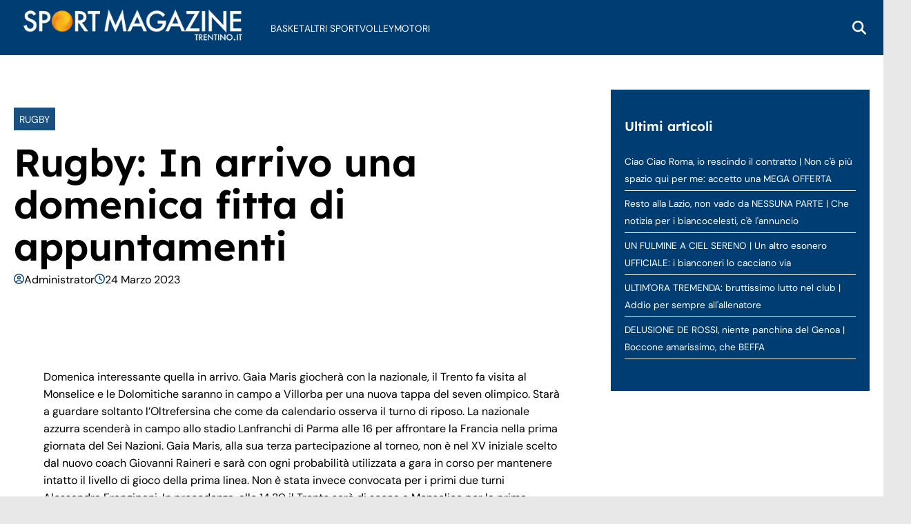

--- FILE ---
content_type: text/html; charset=UTF-8
request_url: https://sportmagazinetrentino.it/rugby-in-arrivo-una-domenica-fitta-di-appuntamenti/
body_size: 14901
content:
    <!doctype html>
<html lang="it-IT">

    <head>
        <meta charset="UTF-8">
        <meta name="viewport" content="width=device-width, initial-scale=1">

        <meta name="google-site-verification" content="O92zUDCRr-d9jiKixURPJJliNgAAUJRxd2uT0MQQ5Mk" /><meta name="google-adsense-account" content="ca-pub-2121737085751619" />
        <link rel="profile" href="http://gmpg.org/xfn/11">

                <link rel="preconnect" href="https://www.googletagmanager.com" crossorigin>
        
        <link rel="preconnect" href="https://pagead2.googlesyndication.com" crossorigin>
        <link rel="dns-prefetch" href="https://europe-west6-realtime-magellano.cloudfunctions.net">

        <link rel="preload" href="https://sportmagazinetrentino.it/wp-content/themes/victoria/assets/fonts/Lexend-SemiBold.ttf" as="font" type="font/ttf" crossorigin><link rel="preload" href="https://sportmagazinetrentino.it/wp-content/themes/victoria/assets/fonts/DMSans-Regular.ttf" as="font" type="font/ttf" crossorigin>
                                <link rel="preload" href="https://sportmagazinetrentino.it/wp-content/uploads/2025/07/Image00042-1000x600-1-768x461.jpg" as="image"
                  imagesrcset="https://sportmagazinetrentino.it/wp-content/uploads/2025/07/Image00042-1000x600-1.jpg 1000w, https://sportmagazinetrentino.it/wp-content/uploads/2025/07/Image00042-1000x600-1-300x180.jpg 300w, https://sportmagazinetrentino.it/wp-content/uploads/2025/07/Image00042-1000x600-1-768x461.jpg 768w"
                  imagesizes="(max-width: 768px) 300px, 728px"
                  fetchpriority="high">
                            
        <style>
                        @font-face {
                font-family: 'Lexend';
                src: url('https://sportmagazinetrentino.it/wp-content/themes/victoria/assets/fonts/Lexend-SemiBold.ttf') format('truetype');
                font-weight: normal;
                font-style: normal;
                font-display: swap;
            }
                        @font-face {
                font-family: 'DM Sans';
                src: url('https://sportmagazinetrentino.it/wp-content/themes/victoria/assets/fonts/DMSans-Regular.ttf') format('truetype');
                font-weight: normal;
                font-style: normal;
                font-display: swap;
            }
            
            :root {
                            --primary-color: #003d72;
                            --secondary-color: #ffffff;
                            --header-bg-color: #003d72;
                            --header-text-color: #ffffff;
                            --footer-bg-color: #003d72;
                            --footer-text-color: #ffffff;
                            --title-font: 'Lexend';
                            --body-font: 'DM Sans';
                        }

            .vic-post-thumbnail-wrapper {
                aspect-ratio: 3/2;
                max-width: 1024px;
                margin: 0 auto;
            }

            .vic-post-thumbnail-wrapper picture,
            .vic-post-thumbnail-wrapper img {
                width: 100%;
                height: auto;
                display: block;
            }

            @media (max-width: 768px) {
                .vic-post-thumbnail-wrapper {
                    max-width: 100%;
                }
            }
        </style>

        
        <meta name='robots' content='index, follow, max-image-preview:large, max-snippet:-1, max-video-preview:-1' />
<style id="critical-css">html{font-family:inherit}
body{margin:0;background-color:#e8e8e8;line-height:1.6;padding-top:0!important;}
h1,h2,h3,h4,h5,h6{font-family:var(--title-font),serif;font-weight:400;color:#000}
a{text-decoration:none}
body .container{width:100%;max-width:unset}
body .row{margin-left:0;margin-right:0}
body #page{margin:auto;background-color:white}

.screen-reader-text,.skip-link,.assistive-text,.sr-only,.visually-hidden,.menu-toggle,.menu-label,.nav-label{position:absolute!important;width:1px!important;height:1px!important;padding:0!important;margin:-1px!important;overflow:hidden!important;clip:rect(0,0,0,0)!important;white-space:nowrap!important;border:0!important}
.skip-link:focus{clip:auto!important;height:auto!important;width:auto!important;display:block;font-size:1em;font-weight:700;line-height:normal;padding:15px 23px 14px;z-index:100000;position:absolute;top:0;left:0;background:#f1f1f1;color:#21759b;text-decoration:none}

nav .menu-name,nav .nav-title,.navigation-title,.menu-description{display:none!important}

.tts-button,.text-to-speech,.speech-controls,.tts-controls,[class*="text-speech"],[class*="tts-"]{display:none!important}

.site-branding img{max-height:50px;width:auto;padding-left:10px}
header#masthead{margin-bottom:0}
.masthead-banner{padding:0;min-height:80px;display:flex;flex-direction:row;align-items:center}
.masthead-banner .row{display:flex;width:100%;justify-content:space-between}
.main-navigation{background-color:transparent;width:100%;display:flex;align-items:center}
.main-navigation .toggle-menu{display:none}
.vic-search-form{visibility:hidden;opacity:0}
@media(max-width:991px){.main-navigation .toggle-menu{display:block}.main-navigation .menu ul{display:none}}

#content{display:block;min-height:100vh;contain-intrinsic-size:auto 2000px}
.content-area{width:100%}
.entry-header{contain:layout}

.vic-post-thumbnail-wrapper{max-width:1024px;margin:0 auto;background:#f0f0f0;contain:layout size}
.vic-post-thumbnail-wrapper img{width:100%;height:auto;display:block;contain:size}

.section{display:block;margin:0 auto}

@media only screen and (max-width: 1023px) {
.single .entry-content{padding-top:0!important;}
.header-layout-1 .masthead-banner .row{display:flex;flex-direction:row;justify-content:space-between;}
}
</style>

	<!-- This site is optimized with the Yoast SEO plugin v25.5 - https://yoast.com/wordpress/plugins/seo/ -->
	<title>Rugby: In arrivo una domenica fitta di appuntamenti - Sport Magazine Trentino</title>
	<link rel="canonical" href="https://sportmagazinetrentino.it/rugby-in-arrivo-una-domenica-fitta-di-appuntamenti/" />
	<meta property="og:locale" content="it_IT" />
	<meta property="og:type" content="article" />
	<meta property="og:title" content="Rugby: In arrivo una domenica fitta di appuntamenti - Sport Magazine Trentino" />
	<meta property="og:description" content="Domenica interessante quella in arrivo. Gaia Maris giocherà con la nazionale, il Trento fa visita al Monselice e le Dolomitiche saranno in campo a Villorba per una nuova tappa del seven olimpico. Starà a guardare soltanto l’Oltrefersina che come da calendario osserva il turno di riposo. La nazionale azzurra scenderà in campo allo stadio Lanfranchi [&hellip;]" />
	<meta property="og:url" content="https://sportmagazinetrentino.it/rugby-in-arrivo-una-domenica-fitta-di-appuntamenti/" />
	<meta property="og:site_name" content="Sport Magazine Trentino" />
	<meta property="article:published_time" content="2023-03-23T23:00:00+00:00" />
	<meta property="og:image" content="https://sportmagazinetrentino.it/wp-content/uploads/2025/07/Image00042-1000x600-1.jpg" />
	<meta property="og:image:width" content="1000" />
	<meta property="og:image:height" content="600" />
	<meta property="og:image:type" content="image/jpeg" />
	<meta name="author" content="Administrator" />
	<meta name="twitter:card" content="summary_large_image" />
	<meta name="twitter:label1" content="Scritto da" />
	<meta name="twitter:data1" content="Administrator" />
	<meta name="twitter:label2" content="Tempo di lettura stimato" />
	<meta name="twitter:data2" content="2 minuti" />
	<script type="application/ld+json" class="yoast-schema-graph">{"@context":"https://schema.org","@graph":[{"@type":"Article","@id":"https://sportmagazinetrentino.it/rugby-in-arrivo-una-domenica-fitta-di-appuntamenti/#article","isPartOf":{"@id":"https://sportmagazinetrentino.it/rugby-in-arrivo-una-domenica-fitta-di-appuntamenti/"},"author":{"name":"Administrator","@id":"https://sportmagazinetrentino.it/#/schema/person/008e9396bdfe3706a7adb3cf6e5ce79d"},"headline":"Rugby: In arrivo una domenica fitta di appuntamenti","datePublished":"2023-03-23T23:00:00+00:00","mainEntityOfPage":{"@id":"https://sportmagazinetrentino.it/rugby-in-arrivo-una-domenica-fitta-di-appuntamenti/"},"wordCount":437,"commentCount":0,"publisher":{"@id":"https://sportmagazinetrentino.it/#organization"},"image":{"@id":"https://sportmagazinetrentino.it/rugby-in-arrivo-una-domenica-fitta-di-appuntamenti/#primaryimage"},"thumbnailUrl":"https://sportmagazinetrentino.it/wp-content/uploads/2025/07/Image00042-1000x600-1.jpg","articleSection":["Rugby"],"inLanguage":"it-IT","potentialAction":[{"@type":"CommentAction","name":"Comment","target":["https://sportmagazinetrentino.it/rugby-in-arrivo-una-domenica-fitta-di-appuntamenti/#respond"]}]},{"@type":"WebPage","@id":"https://sportmagazinetrentino.it/rugby-in-arrivo-una-domenica-fitta-di-appuntamenti/","url":"https://sportmagazinetrentino.it/rugby-in-arrivo-una-domenica-fitta-di-appuntamenti/","name":"Rugby: In arrivo una domenica fitta di appuntamenti - Sport Magazine Trentino","isPartOf":{"@id":"https://sportmagazinetrentino.it/#website"},"primaryImageOfPage":{"@id":"https://sportmagazinetrentino.it/rugby-in-arrivo-una-domenica-fitta-di-appuntamenti/#primaryimage"},"image":{"@id":"https://sportmagazinetrentino.it/rugby-in-arrivo-una-domenica-fitta-di-appuntamenti/#primaryimage"},"thumbnailUrl":"https://sportmagazinetrentino.it/wp-content/uploads/2025/07/Image00042-1000x600-1.jpg","datePublished":"2023-03-23T23:00:00+00:00","breadcrumb":{"@id":"https://sportmagazinetrentino.it/rugby-in-arrivo-una-domenica-fitta-di-appuntamenti/#breadcrumb"},"inLanguage":"it-IT","potentialAction":[{"@type":"ReadAction","target":["https://sportmagazinetrentino.it/rugby-in-arrivo-una-domenica-fitta-di-appuntamenti/"]}]},{"@type":"ImageObject","inLanguage":"it-IT","@id":"https://sportmagazinetrentino.it/rugby-in-arrivo-una-domenica-fitta-di-appuntamenti/#primaryimage","url":"https://sportmagazinetrentino.it/wp-content/uploads/2025/07/Image00042-1000x600-1.jpg","contentUrl":"https://sportmagazinetrentino.it/wp-content/uploads/2025/07/Image00042-1000x600-1.jpg","width":1000,"height":600},{"@type":"BreadcrumbList","@id":"https://sportmagazinetrentino.it/rugby-in-arrivo-una-domenica-fitta-di-appuntamenti/#breadcrumb","itemListElement":[{"@type":"ListItem","position":1,"name":"Home","item":"https://sportmagazinetrentino.it/"},{"@type":"ListItem","position":2,"name":"Rugby: In arrivo una domenica fitta di appuntamenti"}]},{"@type":"WebSite","@id":"https://sportmagazinetrentino.it/#website","url":"https://sportmagazinetrentino.it/","name":"Sport Magazine Trentino","description":"Il magazine dedicato a tutti gli eventi sportivi in Trentino","publisher":{"@id":"https://sportmagazinetrentino.it/#organization"},"potentialAction":[{"@type":"SearchAction","target":{"@type":"EntryPoint","urlTemplate":"https://sportmagazinetrentino.it/?s={search_term_string}"},"query-input":{"@type":"PropertyValueSpecification","valueRequired":true,"valueName":"search_term_string"}}],"inLanguage":"it-IT"},{"@type":"Organization","@id":"https://sportmagazinetrentino.it/#organization","name":"Sport Magazine Trentino","url":"https://sportmagazinetrentino.it/","logo":{"@type":"ImageObject","inLanguage":"it-IT","@id":"https://sportmagazinetrentino.it/#/schema/logo/image/","url":"https://sportmagazinetrentino.it/wp-content/uploads/2025/07/logo-sportmagazinetrentino.png","contentUrl":"https://sportmagazinetrentino.it/wp-content/uploads/2025/07/logo-sportmagazinetrentino.png","width":390,"height":60,"caption":"Sport Magazine Trentino"},"image":{"@id":"https://sportmagazinetrentino.it/#/schema/logo/image/"}},{"@type":"Person","@id":"https://sportmagazinetrentino.it/#/schema/person/008e9396bdfe3706a7adb3cf6e5ce79d","name":"Administrator","image":{"@type":"ImageObject","inLanguage":"it-IT","@id":"https://sportmagazinetrentino.it/#/schema/person/image/","url":"https://secure.gravatar.com/avatar/96da908a2d009a41c038219eacbb1a47215ba8c2b180ae252872f17f18fa4e9e?s=96&d=mm&r=g","contentUrl":"https://secure.gravatar.com/avatar/96da908a2d009a41c038219eacbb1a47215ba8c2b180ae252872f17f18fa4e9e?s=96&d=mm&r=g","caption":"Administrator"},"sameAs":["http://sportmagazinetrentino.it"],"url":"https://sportmagazinetrentino.it/author/administrator/"}]}</script>
	<!-- / Yoast SEO plugin. -->


<link rel="amphtml" href="https://sportmagazinetrentino.it/rugby-in-arrivo-una-domenica-fitta-di-appuntamenti/amp/" /><meta name="generator" content="AMP for WP 1.1.6.1"/><link rel="alternate" type="application/rss+xml" title="Sport Magazine Trentino &raquo; Feed" href="https://sportmagazinetrentino.it/feed/" />
<link rel="alternate" type="application/rss+xml" title="Sport Magazine Trentino &raquo; Feed dei commenti" href="https://sportmagazinetrentino.it/comments/feed/" />
<link rel="alternate" type="application/rss+xml" title="Sport Magazine Trentino &raquo; Rugby: In arrivo una domenica fitta di appuntamenti Feed dei commenti" href="https://sportmagazinetrentino.it/rugby-in-arrivo-una-domenica-fitta-di-appuntamenti/feed/" />
<link rel="alternate" title="oEmbed (JSON)" type="application/json+oembed" href="https://sportmagazinetrentino.it/wp-json/oembed/1.0/embed?url=https%3A%2F%2Fsportmagazinetrentino.it%2Frugby-in-arrivo-una-domenica-fitta-di-appuntamenti%2F" />
<link rel="alternate" title="oEmbed (XML)" type="text/xml+oembed" href="https://sportmagazinetrentino.it/wp-json/oembed/1.0/embed?url=https%3A%2F%2Fsportmagazinetrentino.it%2Frugby-in-arrivo-una-domenica-fitta-di-appuntamenti%2F&#038;format=xml" />
<style id='wp-img-auto-sizes-contain-inline-css' type='text/css'>
img:is([sizes=auto i],[sizes^="auto," i]){contain-intrinsic-size:3000px 1500px}
/*# sourceURL=wp-img-auto-sizes-contain-inline-css */
</style>
<style id='wp-emoji-styles-inline-css' type='text/css'>

	img.wp-smiley, img.emoji {
		display: inline !important;
		border: none !important;
		box-shadow: none !important;
		height: 1em !important;
		width: 1em !important;
		margin: 0 0.07em !important;
		vertical-align: -0.1em !important;
		background: none !important;
		padding: 0 !important;
	}
/*# sourceURL=wp-emoji-styles-inline-css */
</style>
<style id='classic-theme-styles-inline-css' type='text/css'>
/*! This file is auto-generated */
.wp-block-button__link{color:#fff;background-color:#32373c;border-radius:9999px;box-shadow:none;text-decoration:none;padding:calc(.667em + 2px) calc(1.333em + 2px);font-size:1.125em}.wp-block-file__button{background:#32373c;color:#fff;text-decoration:none}
/*# sourceURL=/wp-includes/css/classic-themes.min.css */
</style>
<link rel="preload" as="style" href="https://sportmagazinetrentino.it/wp-content/themes/victoria/inc/styles/victoria-main.css?ver=1.0.0" id="victoria-main-css" onload="this.onload=null;this.rel='stylesheet'">
<noscript><link rel="stylesheet" href="https://sportmagazinetrentino.it/wp-content/themes/victoria/inc/styles/victoria-main.css?ver=1.0.0"></noscript><script type="text/javascript" src="https://sportmagazinetrentino.it/wp-includes/js/jquery/jquery.min.js?ver=3.7.1" id="jquery-core-js"></script>
<script type="text/javascript" src="https://sportmagazinetrentino.it/wp-includes/js/jquery/jquery-migrate.min.js?ver=3.4.1" id="jquery-migrate-js"></script>
<script type="text/javascript" id="magellano_browserpush-js-extra">
/* <![CDATA[ */
var magellano_browserpush_vars = {"siteurl":"https://sportmagazinetrentino.it","api_uri":"https://infinitypush.magellanotech.it","theme":"Victoria","sitename":"sportmagazinetrentino.it","is_post":"1"};
//# sourceURL=magellano_browserpush-js-extra
/* ]]> */
</script>
<script type="text/javascript" src="https://sportmagazinetrentino.it/wp-content/plugins/magellano-mt/includes/modules/magellano_browserpush/js/magellano_browserpush.js?ver=1.5.20" id="magellano_browserpush-js"></script>
<script type="text/javascript" src="https://sportmagazinetrentino.it/wp-content/plugins/magellano-mt/public/js/magellano-mt-public.js?ver=1.5.20" id="magellano-mt-js"></script>
<link rel="https://api.w.org/" href="https://sportmagazinetrentino.it/wp-json/" /><link rel="alternate" title="JSON" type="application/json" href="https://sportmagazinetrentino.it/wp-json/wp/v2/posts/3802" /><link rel="EditURI" type="application/rsd+xml" title="RSD" href="https://sportmagazinetrentino.it/xmlrpc.php?rsd" />
<meta name="generator" content="WordPress 6.9" />
<link rel='shortlink' href='https://sportmagazinetrentino.it/?p=3802' />
<script>var magellanoWebPushData = {"site":"sportmagazinetrentino.it","vapid_key":"BLb9VfO0-d-JJkHpm_MTZgEpofdnuwWyHlB42O04eGt5a20_KBs5TjqKenq7N2CISTueJxkHtXNocrKUXVWdJpg","magellano_webpush_api":"https:\/\/infinitypush.magellanotech.it\/api\/push"}</script><script src="https://sportmagazinetrentino.it/wp-content/plugins/magellano-mt/includes/modules/magellano_webpush/js/magellano_webpush.js"></script>    <style id="victoria-dynamic-css">
        :root {
                    --primary-color: #003d72;
                    --secondary-color: #ffffff;
                    --header-bg-color: #003d72;
                    --header-text-color: #ffffff;
                    --footer-bg-color: #003d72;
                    --footer-text-color: #ffffff;
                    --title-font: 'Lexend';
                    --body-font: 'DM Sans';
                }

        
        
        
        /* === STILI ARTICOLI === */

        
        
        
        /* === RESPONSIVE - MOBILE === */
        @media (max-width: 768px) {
        
                }

    </style>
    <link rel="icon" href="https://sportmagazinetrentino.it/wp-content/uploads/2025/07/favicon-smt.png" sizes="32x32" />
<link rel="icon" href="https://sportmagazinetrentino.it/wp-content/uploads/2025/07/favicon-smt.png" sizes="192x192" />
<link rel="apple-touch-icon" href="https://sportmagazinetrentino.it/wp-content/uploads/2025/07/favicon-smt.png" />
<meta name="msapplication-TileImage" content="https://sportmagazinetrentino.it/wp-content/uploads/2025/07/favicon-smt.png" />
		<style type="text/css" id="wp-custom-css">
			.site-footer .magellano-branding img {
	max-width: 100%;
}		</style>
		
    <style id='global-styles-inline-css' type='text/css'>
:root{--wp--preset--aspect-ratio--square: 1;--wp--preset--aspect-ratio--4-3: 4/3;--wp--preset--aspect-ratio--3-4: 3/4;--wp--preset--aspect-ratio--3-2: 3/2;--wp--preset--aspect-ratio--2-3: 2/3;--wp--preset--aspect-ratio--16-9: 16/9;--wp--preset--aspect-ratio--9-16: 9/16;--wp--preset--color--black: #000000;--wp--preset--color--cyan-bluish-gray: #abb8c3;--wp--preset--color--white: #ffffff;--wp--preset--color--pale-pink: #f78da7;--wp--preset--color--vivid-red: #cf2e2e;--wp--preset--color--luminous-vivid-orange: #ff6900;--wp--preset--color--luminous-vivid-amber: #fcb900;--wp--preset--color--light-green-cyan: #7bdcb5;--wp--preset--color--vivid-green-cyan: #00d084;--wp--preset--color--pale-cyan-blue: #8ed1fc;--wp--preset--color--vivid-cyan-blue: #0693e3;--wp--preset--color--vivid-purple: #9b51e0;--wp--preset--gradient--vivid-cyan-blue-to-vivid-purple: linear-gradient(135deg,rgb(6,147,227) 0%,rgb(155,81,224) 100%);--wp--preset--gradient--light-green-cyan-to-vivid-green-cyan: linear-gradient(135deg,rgb(122,220,180) 0%,rgb(0,208,130) 100%);--wp--preset--gradient--luminous-vivid-amber-to-luminous-vivid-orange: linear-gradient(135deg,rgb(252,185,0) 0%,rgb(255,105,0) 100%);--wp--preset--gradient--luminous-vivid-orange-to-vivid-red: linear-gradient(135deg,rgb(255,105,0) 0%,rgb(207,46,46) 100%);--wp--preset--gradient--very-light-gray-to-cyan-bluish-gray: linear-gradient(135deg,rgb(238,238,238) 0%,rgb(169,184,195) 100%);--wp--preset--gradient--cool-to-warm-spectrum: linear-gradient(135deg,rgb(74,234,220) 0%,rgb(151,120,209) 20%,rgb(207,42,186) 40%,rgb(238,44,130) 60%,rgb(251,105,98) 80%,rgb(254,248,76) 100%);--wp--preset--gradient--blush-light-purple: linear-gradient(135deg,rgb(255,206,236) 0%,rgb(152,150,240) 100%);--wp--preset--gradient--blush-bordeaux: linear-gradient(135deg,rgb(254,205,165) 0%,rgb(254,45,45) 50%,rgb(107,0,62) 100%);--wp--preset--gradient--luminous-dusk: linear-gradient(135deg,rgb(255,203,112) 0%,rgb(199,81,192) 50%,rgb(65,88,208) 100%);--wp--preset--gradient--pale-ocean: linear-gradient(135deg,rgb(255,245,203) 0%,rgb(182,227,212) 50%,rgb(51,167,181) 100%);--wp--preset--gradient--electric-grass: linear-gradient(135deg,rgb(202,248,128) 0%,rgb(113,206,126) 100%);--wp--preset--gradient--midnight: linear-gradient(135deg,rgb(2,3,129) 0%,rgb(40,116,252) 100%);--wp--preset--font-size--small: 13px;--wp--preset--font-size--medium: 20px;--wp--preset--font-size--large: 36px;--wp--preset--font-size--x-large: 42px;--wp--preset--spacing--20: 0.44rem;--wp--preset--spacing--30: 0.67rem;--wp--preset--spacing--40: 1rem;--wp--preset--spacing--50: 1.5rem;--wp--preset--spacing--60: 2.25rem;--wp--preset--spacing--70: 3.38rem;--wp--preset--spacing--80: 5.06rem;--wp--preset--shadow--natural: 6px 6px 9px rgba(0, 0, 0, 0.2);--wp--preset--shadow--deep: 12px 12px 50px rgba(0, 0, 0, 0.4);--wp--preset--shadow--sharp: 6px 6px 0px rgba(0, 0, 0, 0.2);--wp--preset--shadow--outlined: 6px 6px 0px -3px rgb(255, 255, 255), 6px 6px rgb(0, 0, 0);--wp--preset--shadow--crisp: 6px 6px 0px rgb(0, 0, 0);}:root :where(.is-layout-flow) > :first-child{margin-block-start: 0;}:root :where(.is-layout-flow) > :last-child{margin-block-end: 0;}:root :where(.is-layout-flow) > *{margin-block-start: 24px;margin-block-end: 0;}:root :where(.is-layout-constrained) > :first-child{margin-block-start: 0;}:root :where(.is-layout-constrained) > :last-child{margin-block-end: 0;}:root :where(.is-layout-constrained) > *{margin-block-start: 24px;margin-block-end: 0;}:root :where(.is-layout-flex){gap: 24px;}:root :where(.is-layout-grid){gap: 24px;}body .is-layout-flex{display: flex;}.is-layout-flex{flex-wrap: wrap;align-items: center;}.is-layout-flex > :is(*, div){margin: 0;}body .is-layout-grid{display: grid;}.is-layout-grid > :is(*, div){margin: 0;}.has-black-color{color: var(--wp--preset--color--black) !important;}.has-cyan-bluish-gray-color{color: var(--wp--preset--color--cyan-bluish-gray) !important;}.has-white-color{color: var(--wp--preset--color--white) !important;}.has-pale-pink-color{color: var(--wp--preset--color--pale-pink) !important;}.has-vivid-red-color{color: var(--wp--preset--color--vivid-red) !important;}.has-luminous-vivid-orange-color{color: var(--wp--preset--color--luminous-vivid-orange) !important;}.has-luminous-vivid-amber-color{color: var(--wp--preset--color--luminous-vivid-amber) !important;}.has-light-green-cyan-color{color: var(--wp--preset--color--light-green-cyan) !important;}.has-vivid-green-cyan-color{color: var(--wp--preset--color--vivid-green-cyan) !important;}.has-pale-cyan-blue-color{color: var(--wp--preset--color--pale-cyan-blue) !important;}.has-vivid-cyan-blue-color{color: var(--wp--preset--color--vivid-cyan-blue) !important;}.has-vivid-purple-color{color: var(--wp--preset--color--vivid-purple) !important;}.has-black-background-color{background-color: var(--wp--preset--color--black) !important;}.has-cyan-bluish-gray-background-color{background-color: var(--wp--preset--color--cyan-bluish-gray) !important;}.has-white-background-color{background-color: var(--wp--preset--color--white) !important;}.has-pale-pink-background-color{background-color: var(--wp--preset--color--pale-pink) !important;}.has-vivid-red-background-color{background-color: var(--wp--preset--color--vivid-red) !important;}.has-luminous-vivid-orange-background-color{background-color: var(--wp--preset--color--luminous-vivid-orange) !important;}.has-luminous-vivid-amber-background-color{background-color: var(--wp--preset--color--luminous-vivid-amber) !important;}.has-light-green-cyan-background-color{background-color: var(--wp--preset--color--light-green-cyan) !important;}.has-vivid-green-cyan-background-color{background-color: var(--wp--preset--color--vivid-green-cyan) !important;}.has-pale-cyan-blue-background-color{background-color: var(--wp--preset--color--pale-cyan-blue) !important;}.has-vivid-cyan-blue-background-color{background-color: var(--wp--preset--color--vivid-cyan-blue) !important;}.has-vivid-purple-background-color{background-color: var(--wp--preset--color--vivid-purple) !important;}.has-black-border-color{border-color: var(--wp--preset--color--black) !important;}.has-cyan-bluish-gray-border-color{border-color: var(--wp--preset--color--cyan-bluish-gray) !important;}.has-white-border-color{border-color: var(--wp--preset--color--white) !important;}.has-pale-pink-border-color{border-color: var(--wp--preset--color--pale-pink) !important;}.has-vivid-red-border-color{border-color: var(--wp--preset--color--vivid-red) !important;}.has-luminous-vivid-orange-border-color{border-color: var(--wp--preset--color--luminous-vivid-orange) !important;}.has-luminous-vivid-amber-border-color{border-color: var(--wp--preset--color--luminous-vivid-amber) !important;}.has-light-green-cyan-border-color{border-color: var(--wp--preset--color--light-green-cyan) !important;}.has-vivid-green-cyan-border-color{border-color: var(--wp--preset--color--vivid-green-cyan) !important;}.has-pale-cyan-blue-border-color{border-color: var(--wp--preset--color--pale-cyan-blue) !important;}.has-vivid-cyan-blue-border-color{border-color: var(--wp--preset--color--vivid-cyan-blue) !important;}.has-vivid-purple-border-color{border-color: var(--wp--preset--color--vivid-purple) !important;}.has-vivid-cyan-blue-to-vivid-purple-gradient-background{background: var(--wp--preset--gradient--vivid-cyan-blue-to-vivid-purple) !important;}.has-light-green-cyan-to-vivid-green-cyan-gradient-background{background: var(--wp--preset--gradient--light-green-cyan-to-vivid-green-cyan) !important;}.has-luminous-vivid-amber-to-luminous-vivid-orange-gradient-background{background: var(--wp--preset--gradient--luminous-vivid-amber-to-luminous-vivid-orange) !important;}.has-luminous-vivid-orange-to-vivid-red-gradient-background{background: var(--wp--preset--gradient--luminous-vivid-orange-to-vivid-red) !important;}.has-very-light-gray-to-cyan-bluish-gray-gradient-background{background: var(--wp--preset--gradient--very-light-gray-to-cyan-bluish-gray) !important;}.has-cool-to-warm-spectrum-gradient-background{background: var(--wp--preset--gradient--cool-to-warm-spectrum) !important;}.has-blush-light-purple-gradient-background{background: var(--wp--preset--gradient--blush-light-purple) !important;}.has-blush-bordeaux-gradient-background{background: var(--wp--preset--gradient--blush-bordeaux) !important;}.has-luminous-dusk-gradient-background{background: var(--wp--preset--gradient--luminous-dusk) !important;}.has-pale-ocean-gradient-background{background: var(--wp--preset--gradient--pale-ocean) !important;}.has-electric-grass-gradient-background{background: var(--wp--preset--gradient--electric-grass) !important;}.has-midnight-gradient-background{background: var(--wp--preset--gradient--midnight) !important;}.has-small-font-size{font-size: var(--wp--preset--font-size--small) !important;}.has-medium-font-size{font-size: var(--wp--preset--font-size--medium) !important;}.has-large-font-size{font-size: var(--wp--preset--font-size--large) !important;}.has-x-large-font-size{font-size: var(--wp--preset--font-size--x-large) !important;}
/*# sourceURL=global-styles-inline-css */
</style>
</head>

<body class="wp-singular post-template-default single single-post postid-3802 single-format-standard wp-custom-logo wp-embed-responsive wp-theme-victoria">

    <div id="videoplayer-sticky" class="text-center"></div>
    <div class="adk-slot interstitial">
        <div id="adk_interstitial0"></div>
        <div id="adk_interstitial"></div>
    </div>


<div id="page" class="site">
    <a class="skip-link screen-reader-text" href="#content">Skip to content</a>



<div class="header-layout-1">
    <header id="masthead" class="site-header victoria-header">
                
        
        <div class="masthead-banner " data-background="" >
            <div class="container">
                <div class="row">
                <div class="col-md-4">
                    <div class="site-branding">
                        <a href="https://sportmagazinetrentino.it/" class="custom-logo-link" rel="home"><img width="390" height="60" src="https://sportmagazinetrentino.it/wp-content/uploads/2025/07/logo-sportmagazinetrentino.png" class="custom-logo" alt="Sport Magazine Trentino" decoding="async" srcset="https://sportmagazinetrentino.it/wp-content/uploads/2025/07/logo-sportmagazinetrentino.png 390w, https://sportmagazinetrentino.it/wp-content/uploads/2025/07/logo-sportmagazinetrentino-300x46.png 300w" sizes="(max-width: 390px) 100vw, 390px" /></a>                    </div>
                </div>
                    <div class="col-md-8">
                        <nav id="site-navigation" class="main-navigation vic-main-nav">
                
                            <div class="stretch-col">
                                <div class="navigation-container">

                                    <div class="main-navigation-container-items-wrapper">

                                        <span class="toggle-menu" aria-controls="primary-menu" aria-expanded="false">
                                            <a href="javascript:void(0)" class="aft-void-menu">
                                                <span class="screen-reader-text">Menu Principale</span>
                                                <i class="ham"></i>
                                            </a>
                                        </span>
                                        
                                        <div class="menu main-menu"><ul id="primary-menu" class="menu"><li id="menu-item-1189" class="menu-item menu-item-type-taxonomy menu-item-object-category menu-item-1189"><a href="https://sportmagazinetrentino.it/category/basket/">Basket</a></li>
<li id="menu-item-1205" class="menu-item menu-item-type-taxonomy menu-item-object-category menu-item-1205"><a href="https://sportmagazinetrentino.it/category/altri-sport/">Altri Sport</a></li>
<li id="menu-item-1188" class="menu-item menu-item-type-taxonomy menu-item-object-category menu-item-1188"><a href="https://sportmagazinetrentino.it/category/volley/">Volley</a></li>
<li id="menu-item-1211" class="menu-item menu-item-type-taxonomy menu-item-object-category menu-item-1211"><a href="https://sportmagazinetrentino.it/category/motori/">Motori</a></li>
</ul></div>                                    </div>
                                    <div class="cart-search">

                                        <div class="vic-search-wrap">
                                            <div class="search-overlay">
                                                <a href="#" title="Search" class="search-icon">
                                                <svg xmlns="http://www.w3.org/2000/svg" viewBox="0 0 512 512" style="height: 20px; width: 20px;"><path d="M416 208c0 45.9-14.9 88.3-40 122.7L502.6 457.4c12.5 12.5 12.5 32.8 0 45.3s-32.8 12.5-45.3 0L330.7 376c-34.4 25.2-76.8 40-122.7 40C93.1 416 0 322.9 0 208S93.1 0 208 0S416 93.1 416 208zM208 352a144 144 0 1 0 0-288 144 144 0 1 0 0 288z"/></svg>
                                                </a>
                                                <div class="vic-search-form">
                                                    <form role="search" method="get" class="search-form" action="https://sportmagazinetrentino.it/">
				<label>
					<span class="screen-reader-text">Ricerca per:</span>
					<input type="search" class="search-field" placeholder="Cerca &hellip;" value="" name="s" />
				</label>
				<input type="submit" class="search-submit" value="Cerca" />
			</form>                                                </div>
                                            </div>
                                        </div>
                                    </div>

                                </div>
                            </div>

                        </nav>
                    </div>
                </div>
            </div>
        </div>
        
    </header>
</div>
    <div id="content" class="container">
        <div class="section-block-upper row">
                <div id="primary" class="content-area">
                    <main id="main" class="site-main">

                                                    <article id="post-3802" class="vic-single-article post-3802 post type-post status-publish format-standard has-post-thumbnail hentry category-rugby">
                                <div class="entry-content-wrap">
                                    <header class="entry-header">
    <div class="header-details-wrapper">
        <div class="entry-header-details">
                            <div class="figure-categories figure-categories-bg">
                                        <ul class="cat-links"><li class="meta-category">
                            <a class="victoria-categories category-color-1" href="https://sportmagazinetrentino.it/category/rugby/" alt="Vedi tutto in Rugby"> 
                                Rugby
                            </a>
                    </li></ul>                </div>
                        <h1 class="entry-title">Rugby: In arrivo una domenica fitta di appuntamenti</h1>                                <span class="author-links">

                    <span class="item-metadata posts-author">
                <svg xmlns="http://www.w3.org/2000/svg" viewBox="0 0 512 512"><path d="M406.5 399.6C387.4 352.9 341.5 320 288 320l-64 0c-53.5 0-99.4 32.9-118.5 79.6C69.9 362.2 48 311.7 48 256C48 141.1 141.1 48 256 48s208 93.1 208 208c0 55.7-21.9 106.2-57.5 143.6zm-40.1 32.7C334.4 452.4 296.6 464 256 464s-78.4-11.6-110.5-31.7c7.3-36.7 39.7-64.3 78.5-64.3l64 0c38.8 0 71.2 27.6 78.5 64.3zM256 512A256 256 0 1 0 256 0a256 256 0 1 0 0 512zm0-272a40 40 0 1 1 0-80 40 40 0 1 1 0 80zm-88-40a88 88 0 1 0 176 0 88 88 0 1 0 -176 0z"/></svg>
                        <a href="https://sportmagazinetrentino.it/author/administrator/">
            Administrator        </a>
                    </span>
        
                    <span class="item-metadata posts-date">
                <svg xmlns="http://www.w3.org/2000/svg" viewBox="0 0 512 512"><path d="M464 256A208 208 0 1 1 48 256a208 208 0 1 1 416 0zM0 256a256 256 0 1 0 512 0A256 256 0 1 0 0 256zM232 120l0 136c0 8 4 15.5 10.7 20l96 64c11 7.4 25.9 4.4 33.3-6.7s4.4-25.9-6.7-33.3L280 243.2 280 120c0-13.3-10.7-24-24-24s-24 10.7-24 24z"/></svg>
                <a href="https://sportmagazinetrentino.it/2023/03/">
                    24 Marzo 2023                </a>
            </span>
        
            </span>
                                        </div>
    </div>
        <div class="vic-post-thumbnail-wrapper" style="aspect-ratio: 1.6659436008677;">
            <img
                src="https://sportmagazinetrentino.it/wp-content/uploads/2025/07/Image00042-1000x600-1-768x461.jpg"
                alt="Rugby: In arrivo una domenica fitta di appuntamenti"
                width="768"
                height="461"
                style="aspect-ratio: 1.6659436008677;"
                class="attachment-large size-medium_large wp-post-image skip-lazy no-lazy"
                decoding="async"
                fetchpriority="high"
                loading="eager"
                data-no-lazy="1"
                srcset="https://sportmagazinetrentino.it/wp-content/uploads/2025/07/Image00042-1000x600-1.jpg 1000w, https://sportmagazinetrentino.it/wp-content/uploads/2025/07/Image00042-1000x600-1-300x180.jpg 300w, https://sportmagazinetrentino.it/wp-content/uploads/2025/07/Image00042-1000x600-1-768x461.jpg 768w"
                sizes="(max-width: 768px) 300px, 728px"
            >
    </div>
                    </header>                                    

    <div class="entry-content">
        <p>Domenica interessante quella in arrivo. Gaia Maris giocherà con la nazionale, il Trento fa visita al Monselice e le Dolomitiche saranno in campo a Villorba per una nuova tappa del seven olimpico. Starà a guardare soltanto l’Oltrefersina che come da calendario osserva il turno di riposo. La nazionale azzurra scenderà in campo allo stadio Lanfranchi di Parma alle 16 per affrontare la Francia nella prima giornata del Sei Nazioni. Gaia Maris, alla sua terza partecipazione al torneo, non è nel XV iniziale scelto dal nuovo coach Giovanni Raineri e sarà con ogni probabilità utilizzata a gara in corso per mantenere intatto il livello di gioco della prima linea. Non è stata invece convocata per i primi due turni Alessandra Frangipani. In precedenza, alle 14.30 il Trento sarà di scena a Monselice per la prima giornata di ritorno del Girone Promozione lombardo. I padovani si trovano al momento in sesta posizione assieme al Fiumicello per effetto delle tre vittorie ai danni di Vicenza, Bassano e dello stesso Fiumicello. Gli ultimi due precedenti tra le due formazioni, tutti in questa stagione, sono favorevoli ai gialloblù che si sono imposti 0-5 lo scorso novembre nella fase qualificazione e 27-14 a Trento il 4 dicembre nella giornata inaugurale della fase Promozione. Sarà importante non solo vincere ma anche ottenere il punto di bonus per mantenere il passo del Calvisano (impegnato sul campo della Bassa Bresciana) e non farsi raggiungere dal Rovato che otterrà 5 punti d’ufficio causa la rinuncia alla partita del Vicenza. Chiude la giornata il confronto tra Fiumicello e Bassano. Nella Coppa delle Venezie non giocherà l’Oltrefersina in quanto osserva il proprio turno di riposo come ha già fatto domenica scorsa il Checco Camposampiero. I rossoverdi di Mancosu torneranno alle gare domenica 2 aprile in casa contro il Frassinelle. Infine, domenica alle 11 le Dolomitiche tornano a giocare in quel di Villorba per una nuova tappa del seven olimpico (ovvero giocando a tutto campo). Oltre alle trevigiane padrone di casa se la vedranno con Feltre, Mirano, Venezia e Montebelluna. Programma Serie C. Ottava giornata Girone Promozione (domenica 26 marzo, ore 14.30): Monselice –Trento Rovato – Vicenza (annullata per rinuncia del Vicenza) Fiumicello – Bassano Bassa Bresciana – Calvisano La classifica:Calvisano 28;Trento27; Rovato 26; Bassano 18; Bassa Bresciana 17; Monselice e Fiumicello 14; Vicenza 2. Nona giornata Coppa delle Venezie (domenica 26 marzo, ore 14.30): Scaligera Valeggio – Checco Camposampiero Leoni del Nord Est – Frassinelle (ore 15) Excelsior – C’è L’Este Riposa:Oltrefersina La classifica:Frassinelle 30 punti; Leoni del Nord Est 23; Excelsior 21; Scaligera Valeggio 19; Checco Camposampiero* 18; C’è L’Este 8;Oltrefersina1. *Una partita in meno Seven femminile olimpico. Coppa Italia (domenica 26 marzo, ore 11 a Villorba): Villorba, Feltre, Mirano, Venezia, Montebelluna eDolomitiche</p><div class="mg-adv-controller" id="Sportmagazinetrentino_TOP" data-slot="Sportmagazinetrentino/TOP" data-mapping="MG_ARTICLE" data-dimensions="300x250,336x280" placementid-seedtag="36208120" placementid-adasta="00000000">
</div><div class="mg-adv-controller" id="Sportmagazinetrentino_MIDDLE" data-slot="Sportmagazinetrentino/MIDDLE" data-mapping="MG_ARTICLE_L" data-dimensions="300x250,336x280,300x600" placementid-seedtag="36208121" placementid-adasta="00000000">
</div>
</p><div class="mg-adv-controller" id="Sportmagazinetrentino_BOTTOM" data-slot="Sportmagazinetrentino/BOTTOM" data-mapping="MG_ARTICLE" data-dimensions="300x250,336x280,300x600" placementid-seedtag="36208122" placementid-adasta="00000000">
</div>

<div id="outbrain-slot"></div>
&lt;!--<div id="mgid-slot"></div>--&gt;<div id="outbrain-slot"></div>                    <div class="post-item-metadata entry-meta">
                            </div>
               
        
	<nav class="navigation post-navigation" aria-label="Continua a leggere">
		<h2 class="screen-reader-text">Continua a leggere</h2>
		<div class="nav-links"><div class="nav-previous"><a href="https://sportmagazinetrentino.it/il-rugby-sbanca-la-bassa-bresciana-e-continua-la-corsa-in-serie-b/" rel="prev"><span class="em-post-navigation">Precedente</span> Il Rugby sbanca la bassa bresciana e continua la corsa in Serie B</a></div><div class="nav-next"><a href="https://sportmagazinetrentino.it/il-trento-sogna-la-fuga-il-sirena-lo-sgambetto/" rel="next"><span class="em-post-navigation">Prossimo</span> Il Trento sogna la fuga, il Sirena lo sgambetto</a></div></div>
	</nav>            </div><!-- .entry-content -->


                                </div>
                                
                            </article>
                        
                    </main><!-- #main -->
                </div><!-- #primary -->
                                <aside id="secondary" class="sidebar-mts">
    <section id="sidebar-area-1">
        <div class="mg-adv-controller" id="Sportmagazinetrentino_SB" data-slot="Sportmagazinetrentino/SB" data-mapping="MG_ARTICLE" data-dimensions="300x250,336x280,300x600" placementid-seedtag="36208131" placementid-adasta="00000000">
</div>    </section>
    
    <section id="sidebar-area-2">
        <h3>Ultimi articoli</h3>
        <ul>
                            <li><a href="https://sportmagazinetrentino.it/ciao-ciao-roma-io-rescindo-il-contratto-non-ce-piu-spazio-qui-per-me-accetto-una-mega-offerta/">Ciao Ciao Roma, io rescindo il contratto | Non c&#039;è più spazio qui per me: accetto una MEGA OFFERTA</a></li>
                            <li><a href="https://sportmagazinetrentino.it/resto-alla-lazio-non-vado-da-nessuna-parte-che-notizia-per-i-biancocelesti-ce-lannuncio/">Resto alla Lazio, non vado da NESSUNA PARTE | Che notizia per i biancocelesti, c&#039;è l&#039;annuncio</a></li>
                            <li><a href="https://sportmagazinetrentino.it/un-fulmine-a-ciel-sereno-un-altro-esonero-ufficiale-i-bianconeri-lo-cacciano-via/">UN FULMINE A CIEL SERENO | Un altro esonero UFFICIALE: i bianconeri lo cacciano via</a></li>
                            <li><a href="https://sportmagazinetrentino.it/ultimora-tremenda-bruttissimo-lutto-nel-club-addio-per-sempre-allallenatore/">ULTIM&#039;ORA TREMENDA: bruttissimo lutto nel club | Addio per sempre all&#039;allenatore</a></li>
                            <li><a href="https://sportmagazinetrentino.it/delusione-de-rossi-niente-panchina-del-genoa-boccone-amarissimo-che-beffa/">DELUSIONE DE ROSSI, niente panchina del Genoa | Boccone amarissimo, che BEFFA</a></li>
                    </ul>
    </section>
    
    <section id="sidebar-area-3">
            </section>
</aside><!-- #secondary -->
            </div>

</div>


<footer class="site-footer" style="background-color: #003d72;">
    <div class="footer-logo-row container">
        <div class="col-md-6">
            <div class="site-branding">
                <a href="https://sportmagazinetrentino.it/" class="custom-logo-link" rel="home"><img width="390" height="60" src="https://sportmagazinetrentino.it/wp-content/uploads/2025/07/logo-sportmagazinetrentino.png" class="custom-logo" alt="Sport Magazine Trentino" decoding="async" srcset="https://sportmagazinetrentino.it/wp-content/uploads/2025/07/logo-sportmagazinetrentino.png 390w, https://sportmagazinetrentino.it/wp-content/uploads/2025/07/logo-sportmagazinetrentino-300x46.png 300w" sizes="(max-width: 390px) 100vw, 390px" /></a>            </div>
        </div>
        <div class="col-md-6">
            <div class="magellano-branding">
                <img src="https://sportmagazinetrentino.it/wp-content/themes/victoria/img/footer-logo-magellano-bianco.png" alt="Magellano Tech Solutions SRL" loading="lazy">            </div>
        </div>
    </div>

    <div class="footer-menu-row container" style="color: #ffffff">
        <div class="menu footer-menu"><ul id="footer-menu" class="menu"><li id="menu-item-1326" class="menu-item menu-item-type-custom menu-item-object-custom menu-item-1326"><a href="https://www.magellanotech.it/cookie-policy/">Cookie Policy</a></li>
<li id="menu-item-1306" class="menu-item menu-item-type-post_type menu-item-object-page menu-item-privacy-policy menu-item-1306"><a rel="privacy-policy" href="https://sportmagazinetrentino.it/privacy-policy/">Privacy Policy</a></li>
<li id="menu-item-1307" class="menu-item menu-item-type-post_type menu-item-object-page menu-item-1307"><a href="https://sportmagazinetrentino.it/pagina-di-esempio/">Termini e condizioni</a></li>
</ul></div>    </div>

    <div class="footer-copy-row container">
        <div class="col-md-12" style="color: #ffffff">
            &copy;&nbsp;sportmagazinetrentino.it di proprietà di Magellano Tech Solutions SRL - Via dei Due Macelli, 60 - 00187 Roma RM info@magellanotech.it        </div>
    </div>
    <style>
        .footer-menu-row ul li a { color: #ffffff; }
    </style>
</footer>

<a id="scroll-up" class="secondary-color" style="background-color: #003d72;">
    <svg xmlns="http://www.w3.org/2000/svg" viewBox="0 0 448 512"><path fill="#ffffff" d="M201.4 137.4c12.5-12.5 32.8-12.5 45.3 0l160 160c12.5 12.5 12.5 32.8 0 45.3s-32.8 12.5-45.3 0L224 205.3 86.6 342.6c-12.5 12.5-32.8 12.5-45.3 0s-12.5-32.8 0-45.3l160-160z"/></svg>
</a>

<script type="speculationrules">
{"prefetch":[{"source":"document","where":{"and":[{"href_matches":"/*"},{"not":{"href_matches":["/wp-*.php","/wp-admin/*","/wp-content/uploads/*","/wp-content/*","/wp-content/plugins/*","/wp-content/themes/victoria/*","/*\\?(.+)"]}},{"not":{"selector_matches":"a[rel~=\"nofollow\"]"}},{"not":{"selector_matches":".no-prefetch, .no-prefetch a"}}]},"eagerness":"conservative"}]}
</script>
<!-- Begin comScore Tag -->
<script>
  var _comscore = _comscore || [];
  _comscore.push({ c1: "2", c2: "37228040" });
  (function() {
    var s = document.createElement("script"), el = document.getElementsByTagName("script")[0]; s.async = true;
    s.src = "https://sb.scorecardresearch.com/cs/37228040/beacon.js";
    el.parentNode.insertBefore(s, el);
  })();
</script>
<noscript>
  <img src="https://sb.scorecardresearch.com/p?c1=2&c2=37228040&cv=3.6.0&cj=1">
</noscript>
<!-- End comScore Tag --><script>

jQuery(function() {

		var vidDefer = document.getElementsByTagName('iframe');
		  for (var i=0; i<vidDefer.length; i++) {
			if(vidDefer[i].getAttribute('data-src')) {
				  vidDefer[i].setAttribute('src',vidDefer[i].getAttribute('data-src'));
			}
		}


		if (jQuery(".twitter-tweet").length > 0) {
			(function () {
			 var s = document.createElement('script');
			 s.type = 'text/javascript';
			 s.async = true;
			 s.src='https://platform.twitter.com/widgets.js' ;
			 var sc = document.getElementsByTagName('script')[0];
			 sc.parentNode.insertBefore(s, sc);
		   })();
		}

		if (jQuery(".instagram-media").length > 0) {
			(function () {
			 var s = document.createElement('script');
			 s.type = 'text/javascript';
			 s.async = true;
			 s.src='//www.instagram.com/embed.js' ;
			 var sc = document.getElementsByTagName('script')[0];
			 sc.parentNode.insertBefore(s, sc);
		   })();
		}
	
		if (jQuery(".reddit-embed-bq").length > 0) {
			(function () {
			 var s = document.createElement('script');
			 s.type = 'text/javascript';
			 s.async = true;
			 s.src='//embed.reddit.com/widgets.js' ;
			 var sc = document.getElementsByTagName('script')[0];
			 sc.parentNode.insertBefore(s, sc);
		   })();
		}
		
		if (jQuery(".tiktok-embed").length > 0) {
			(function () {
			 var s = document.createElement('script');
			 s.type = 'text/javascript';
			 s.async = true;
			 s.src='//www.tiktok.com/embed.js' ;
			 var sc = document.getElementsByTagName('script')[0];
			 sc.parentNode.insertBefore(s, sc);
		   })();
		}


});</script> 
<script type="text/javascript" src="https://sportmagazinetrentino.it/wp-content/themes/victoria/inc/scripts/victoria-scripts.js?ver=1.0.0" id="victoria-scripts-js"></script>
<script id="wp-emoji-settings" type="application/json">
{"baseUrl":"https://s.w.org/images/core/emoji/17.0.2/72x72/","ext":".png","svgUrl":"https://s.w.org/images/core/emoji/17.0.2/svg/","svgExt":".svg","source":{"concatemoji":"https://sportmagazinetrentino.it/wp-includes/js/wp-emoji-release.min.js?ver=6.9"}}
</script>
<script type="module">
/* <![CDATA[ */
/*! This file is auto-generated */
const a=JSON.parse(document.getElementById("wp-emoji-settings").textContent),o=(window._wpemojiSettings=a,"wpEmojiSettingsSupports"),s=["flag","emoji"];function i(e){try{var t={supportTests:e,timestamp:(new Date).valueOf()};sessionStorage.setItem(o,JSON.stringify(t))}catch(e){}}function c(e,t,n){e.clearRect(0,0,e.canvas.width,e.canvas.height),e.fillText(t,0,0);t=new Uint32Array(e.getImageData(0,0,e.canvas.width,e.canvas.height).data);e.clearRect(0,0,e.canvas.width,e.canvas.height),e.fillText(n,0,0);const a=new Uint32Array(e.getImageData(0,0,e.canvas.width,e.canvas.height).data);return t.every((e,t)=>e===a[t])}function p(e,t){e.clearRect(0,0,e.canvas.width,e.canvas.height),e.fillText(t,0,0);var n=e.getImageData(16,16,1,1);for(let e=0;e<n.data.length;e++)if(0!==n.data[e])return!1;return!0}function u(e,t,n,a){switch(t){case"flag":return n(e,"\ud83c\udff3\ufe0f\u200d\u26a7\ufe0f","\ud83c\udff3\ufe0f\u200b\u26a7\ufe0f")?!1:!n(e,"\ud83c\udde8\ud83c\uddf6","\ud83c\udde8\u200b\ud83c\uddf6")&&!n(e,"\ud83c\udff4\udb40\udc67\udb40\udc62\udb40\udc65\udb40\udc6e\udb40\udc67\udb40\udc7f","\ud83c\udff4\u200b\udb40\udc67\u200b\udb40\udc62\u200b\udb40\udc65\u200b\udb40\udc6e\u200b\udb40\udc67\u200b\udb40\udc7f");case"emoji":return!a(e,"\ud83e\u1fac8")}return!1}function f(e,t,n,a){let r;const o=(r="undefined"!=typeof WorkerGlobalScope&&self instanceof WorkerGlobalScope?new OffscreenCanvas(300,150):document.createElement("canvas")).getContext("2d",{willReadFrequently:!0}),s=(o.textBaseline="top",o.font="600 32px Arial",{});return e.forEach(e=>{s[e]=t(o,e,n,a)}),s}function r(e){var t=document.createElement("script");t.src=e,t.defer=!0,document.head.appendChild(t)}a.supports={everything:!0,everythingExceptFlag:!0},new Promise(t=>{let n=function(){try{var e=JSON.parse(sessionStorage.getItem(o));if("object"==typeof e&&"number"==typeof e.timestamp&&(new Date).valueOf()<e.timestamp+604800&&"object"==typeof e.supportTests)return e.supportTests}catch(e){}return null}();if(!n){if("undefined"!=typeof Worker&&"undefined"!=typeof OffscreenCanvas&&"undefined"!=typeof URL&&URL.createObjectURL&&"undefined"!=typeof Blob)try{var e="postMessage("+f.toString()+"("+[JSON.stringify(s),u.toString(),c.toString(),p.toString()].join(",")+"));",a=new Blob([e],{type:"text/javascript"});const r=new Worker(URL.createObjectURL(a),{name:"wpTestEmojiSupports"});return void(r.onmessage=e=>{i(n=e.data),r.terminate(),t(n)})}catch(e){}i(n=f(s,u,c,p))}t(n)}).then(e=>{for(const n in e)a.supports[n]=e[n],a.supports.everything=a.supports.everything&&a.supports[n],"flag"!==n&&(a.supports.everythingExceptFlag=a.supports.everythingExceptFlag&&a.supports[n]);var t;a.supports.everythingExceptFlag=a.supports.everythingExceptFlag&&!a.supports.flag,a.supports.everything||((t=a.source||{}).concatemoji?r(t.concatemoji):t.wpemoji&&t.twemoji&&(r(t.twemoji),r(t.wpemoji)))});
//# sourceURL=https://sportmagazinetrentino.it/wp-includes/js/wp-emoji-loader.min.js
/* ]]> */
</script>



<script>
    window.dataLayer = window.dataLayer || [];
    function gtag() {
        dataLayer.push(arguments);
    }
    gtag('js', new Date());

    
    function waitForConsentAndCmp(callback) {
        const check = () => {
            const hasConsentCookie = document.cookie.indexOf('euconsent-v2') !== -1;
            const isTcfApiReady = typeof __tcfapi !== 'undefined';

            if (isTcfApiReady) {
                __tcfapi('ping', 2, (pingData, success) => {
                    if (success && pingData?.cmpStatus === 'loaded' && hasConsentCookie) {
                        callback();
                    } else {
                        setTimeout(check, 300);
                    }
                });
            } else {
                setTimeout(check, 300);
            }
        };
        check();
    }

    function loadScripts() {
        function loadGtagScript(trackingId) {
            if (window.gtagLoaded) return;
            window.gtagLoaded = true;

            var script = document.createElement('script');
            script.type = 'text/javascript';
            script.async = true;
            script.src = 'https://www.googletagmanager.com/gtag/js?id=' + trackingId;
            document.head.appendChild(script);

            gtag('config', trackingId);
        }

        const ids = [
            'G-E7YE4GQ7V6',
            'G-TVEJTCMTGL',
            null        ].filter(id => id);

        if (!window.gtagLoaded) {
            loadGtagScript(ids[0]);
            ids.slice(1).forEach(id => gtag('config', id));
        } else {
            ids.forEach(id => gtag('config', id));
        }

        (function() {
            var nat = document.createElement('script');
            nat.type = 'text/javascript';
            nat.async = true;
            nat.src = 'https://pagead2.googlesyndication.com/pagead/js/adsbygoogle.js?client=ca-pub-2121737085751619';
            var nats = document.getElementsByTagName('script')[0];
            nats.parentNode.insertBefore(nat, nats);
        })();

        (function() {
            var endpoint = 'https://europe-west6-realtime-magellano.cloudfunctions.net/register-hit';
            var referrer = document.referrer;

            if (!sessionStorage.getItem('savedReferrer')) {
                sessionStorage.setItem('savedReferrer', referrer);
            }

            if (sessionStorage.getItem('savedReferrer')) {
                referrer = sessionStorage.getItem('savedReferrer');
            }

            var url = endpoint +
                '?url=' + document.location.href +
                '&referrer=' + encodeURIComponent(referrer);

            fetch(url, {
                method: "GET",
                mode: "no-cors",
                headers: {
                    "Access-Control-Allow-Origin": "*"
                }
            });
        })();

                // Lazy load Outbrain with IntersectionObserver (load only when visible)
        (function() {
            const placeholder = document.getElementById('outbrain-slot');
            if (!placeholder) return;

            const loadOutbrain = function() {
                const permalink = window.location.href;
                const outbrainDiv = document.createElement('aside');
                outbrainDiv.innerHTML = `<div class="OUTBRAIN" data-src="${permalink}" data-widget-id="AR_1"></div>`;
                placeholder.appendChild(outbrainDiv);

                const src = 'https://widgets.outbrain.com/outbrain.js';
                if (!document.querySelector(`script[src="${src}"]`)) {
                    const script = document.createElement('script');
                    script.type = 'text/javascript';
                    script.async = true;
                    script.src = src;
                    document.head.appendChild(script);
                } else if (typeof OB !== 'undefined' && typeof OB.render === 'function') {
                    OB.render();
                }
            };

            // Load when placeholder is near viewport (200px margin)
            if ('IntersectionObserver' in window) {
                const observer = new IntersectionObserver((entries) => {
                    entries.forEach(entry => {
                        if (entry.isIntersecting) {
                            loadOutbrain();
                            observer.disconnect();
                        }
                    });
                }, { rootMargin: '200px' });

                observer.observe(placeholder);
            } else {
                // Fallback for old browsers
                loadOutbrain();
            }
        })();
            }

    document.addEventListener('DOMContentLoaded', function() {
        waitForConsentAndCmp(loadScripts);
    });

        // Force remove lazy loading from featured image (override plugins)
    (function() {
        const fixFeaturedImage = () => {
            const img = document.querySelector('.wp-post-image');
            if (img) {
                // Convert data-lazy-* to normal attributes
                if (img.dataset.lazySrc) img.src = img.dataset.lazySrc;
                if (img.dataset.lazySrcset) img.srcset = img.dataset.lazySrcset;
                if (img.dataset.lazySizes) img.sizes = img.dataset.lazySizes;

                // Remove all data-lazy-*
                Object.keys(img.dataset).forEach(key => {
                    if (key.startsWith('lazy') || key.startsWith('ll')) {
                        delete img.dataset[key];
                    }
                });

                // Remove lazy classes
                img.classList.remove('lazy', 'lazyload', 'lazyloaded', 'entered');

                // Force attributes
                img.removeAttribute('loading');
                img.setAttribute('fetchpriority', 'high');
                img.setAttribute('decoding', 'async');
            }
        };

        // Run immediately
        fixFeaturedImage();

        // Run again after DOM ready (in case plugin modifies later)
        if (document.readyState === 'loading') {
            document.addEventListener('DOMContentLoaded', fixFeaturedImage);
        }
    })();
    </script>

<script defer src="https://sportmagazinetrentino.it/wp-content/themes/victoria/inc/scripts/cmp/inmobi-generic.js"></script>


</div>

</body>
</html>

--- FILE ---
content_type: text/css
request_url: https://sportmagazinetrentino.it/wp-content/themes/victoria/inc/styles/victoria-main.css?ver=1.0.0
body_size: 5057
content:
html {
    font-family: inherit;
}
  
body {
    margin: 0;
    background-color: #e8e8e8;
    line-height: 1.6;
}

h1, h2, h3, h4, h5, h6 {
    font-family: var(--title-font), serif;
    font-weight: 400;
    color: #000;
}

a {
    text-decoration: none;
}

ul {
    padding-left: 0;
    margin-left: 0;
}

.entry-header-details .entry-title {
    margin: 5px 0;
}
    
body .container {
    width: 100%;
    max-width: unset;
}

body .row {
    margin-left: 0;
    margin-right: 0;
}

body #content.container {
    margin-top: 0;
}

body #page {
    margin: auto;
    background-color: white;
}

.site-branding img {
    max-height: 50px;
    width: auto;
    padding-left: 10px;
}

header#masthead {
    margin-bottom: 0;
}

.masthead-banner {
    padding: 0;
    min-height: 80px;
    display: flex;
    flex-direction: row;
    align-items: center;
}

.masthead-banner .row {
    display: flex;
    width: 100%;
    justify-content: space-between;
}

.masthead-banner .row .col-md-8 {
    display: flex;
    flex-direction: row;
    align-content: center;
}

.masthead-banner .navigation-container {
    display: flex;
    flex-direction: row;
    justify-content: space-between;
    align-items: center;
}

.main-navigation {
    background-color: transparent;
    width: 100%;
    display: flex;
    align-items: center;
}

.main-navigation .navigation-container {
    width: 100%;
}

.main-navigation .menu ul {
    margin: 0;
    padding: 0;
    display: block;
    list-style: none;
    text-align: left;
    position: relative;
    z-index: 9999;
    padding-top: 6px;
    width: 100%;
}

.main-navigation .menu-desktop .sub-menu {
    position: absolute;
    background-color: #ffffff;
    box-shadow: 0 4px 15px rgba(0, 0, 0, 0.1);
    border: 1px solid #e0e0e0;
    border-radius: 4px;
    min-width: 220px;
    z-index: 1000;
    padding: 8px 0;
    margin: 0;
    list-style: none;
	display: none;
}

.main-navigation .menu-desktop > li .sub-menu {
    top: 100%;
    left: 0;
}

.main-navigation .menu-desktop .sub-menu .sub-menu {
    top: 0;
    left: 100%;
    margin-left: 1px;
}

.main-navigation .menu-desktop > li {
    position: relative;
    margin: 0;
}

.main-navigation .menu-desktop .sub-menu li {
    position: relative;
    width: 100%;
    margin: 0;
    padding: 0;
}

.main-navigation .menu-desktop .sub-menu a {
    display: block;
    padding: 10px 20px;
    color: #333;
    text-decoration: none;
    transition: all 0.2s ease;
    border: none;
    margin: 0;
    position: relative;
}

.main-navigation .menu-desktop .sub-menu a:hover {
    background-color: #f8f8f8;
    color: #007cba;
    transform: translateX(2px);
}

.main-navigation .submenu-arrow {
    position: absolute;
    right: 15px;
    top: 50%;
    transform: translateY(-50%);
    font-size: 10px;
    color: #666;
    transition: color 0.2s ease;
}

.main-navigation .sub-menu a:hover .submenu-arrow {
    color: #007cba;
}

.main-navigation .menu-desktop .mobile-arrow {
    display: none;
}

.main-navigation .menu-mobile .mobile-arrow {
    display: inline-block;
}

.main-navigation .menu-mobile .submenu-arrow {
    display: none;
}

@media (max-width: 1200px) {
    .main-navigation .menu-desktop .sub-menu {
        min-width: 200px;
    }
}

@media (min-width: 992px) {
    .main-navigation .menu-desktop li:hover > .sub-menu {
        display: block;
    }
}

@media (max-width: 991px) {
    .main-navigation .menu-desktop .sub-menu {
        position: static;
        box-shadow: none;
        border: none;
        background: transparent;
        min-width: auto;
    }
}

.main-navigation .menu-desktop .mobile-arrow {
    display: none;
}

.main-navigation .menu-mobile .mobile-arrow {
    display: inline-block;
}

.main-navigation .menu-mobile .submenu-arrow {
    display: none;
}

.main-navigation .menu > ul {
    display: flex;
    flex-direction: row;
    gap: 10px;
    margin: 0;
    padding: 0;
    list-style: none;
    vertical-align: top;
}

.main-navigation .menu-ul li {
    position: relative;
    display: block;
    float: left;
}

.main-navigation .toggle-menu {
    height: 55px;
    width: 85px;
    cursor: pointer;
    display: none;
}

body.scrollboth-sticky-header.admin-bar .vic-sticky-navigation, body.scrolldown-sticky-header.admin-bar .vic-sticky-navigation, body.scrollup-sticky-header.admin-bar .vic-sticky-navigation {
    left: 0;
}

body.scrollboth-sticky-header.admin-bar .vic-sticky-navigation .kol-12, body.scrolldown-sticky-header.admin-bar .vic-sticky-navigation .kol-12, body.scrollup-sticky-header.admin-bar .vic-sticky-navigation .kol-12 {
    max-width: 1448px;
    margin: auto;
    display: flex;
    padding-left: 20px;
    padding-right: 20px;
}

.main-navigation .menu ul > li > a, .main-navigation .menu ul.menu-desktop > li > a {
    font-family: var(--body-font), sans-serif;
    font-size: 0.85rem;
    text-transform: uppercase;
}

a.search-icon {
    display: flex;
    flex-direction: column;
    justify-content: center;
}

.stretch-col {
    width: 100%;
}

header.entry-header h1.entry-title {
    line-height: 1.1;
}

.aft-post-thumbnail-wrapper .post-thumbnail img {
    max-height: 400px;
    object-fit: cover;
    object-position: center;
}

footer.site-footer {
    margin-top: 0;
	border-top: 1px solid #e0e0e0;
}

.site-footer [class*="col-"] {
    padding-left: 0;
    padding-right: 0;
}

.site-footer .site-branding img {
    max-height: 200px;
    max-width: 200px;
}

.site-footer .magellano-branding img {
    margin-top: 10px;
    max-height: 30px;
}

.site-footer .container.footer-menu-row ul {
    list-style: none;
}

.container {
    padding: 0;
}

aside#secondary {
    padding: 20px;
    padding-right: 20px !important;
}

aside#secondary h2.widget-title {
    font-family: var(--body-font), sans-serif;
    text-transform: uppercase;
}

aside#secondary .widget_recent_entries ul {
    padding-left: 0;
    padding-right: 0;
}

aside#secondary .widget_recent_entries ul li a {
    padding: 10px 0;
    font-family: var(--title-font), serif;
    font-weight: 400;
    font-size: 1.125rem;
    border-top: 1px solid #e0e0e0;
    display: flex;
    color: #000;
}

aside#secondary .widget_recent_entries ul li:first-child a {
    border-top: none;
}

aside#secondary .widget_recent_entries {
    padding: 20px 0;
}

aside#secondary .mg-adv-controller {
    margin-bottom: 20px;
    margin-top: 0;
}

.single .entry-content {
    max-width: 750px;
    margin: auto;
    padding-top: 60px;
	font-family: var(--body-font), sans-serif;
}

.nav-previous a, .nav-next a {
    font-family: var(--title-font), serif;
    font-size: 1.125rem;
}

.nav-previous a span.em-post-navigation, .nav-next a span.em-post-navigation {
    font-family: var(--body-font), sans-serif;
    text-transform: uppercase;
    font-size: 0.925rem;
}

.hentry .entry-header-details .author-links {
	display: flex;
	gap: 10px;
	align-items: center;
}

.hentry .entry-header-details .author-links a {
	font-family: var(--body-font), sans-serif;
    color: #000000;
}

.site-footer .container.footer-menu-row {
    min-height: 100px;
    display: flex;
    flex-direction: row;
    align-items: center;
}

.site-footer .container.footer-menu-row ul li {
    font-family: var(--body-font), sans-serif;
    font-size: 0.85rem;
    text-transform: uppercase;
}

.site-footer .container.footer-copy-row {
    font-family: var(--body-font), sans-serif;
    min-height: 40px;
    display: flex;
    align-items: center;
    border-top: 1px solid #e0e0e0;
    box-sizing: border-box;
}

.site-footer .container.footer-menu-row {
    display: flex;
    flex-direction: row;
    justify-content: space-between;
}

.search-results header.header-title-wrapper, .archive h1.page-title {
    text-align: center;
}

.search-results .data-bg-categorised {
    height: 220px;
}

.aft-post-thumbnail-wrapper img {
	max-height: 400px;
	width: 100%;
	object-fit: cover;
}

.magellano-branding img {
	object-fit: contain;
	object-position: left;
}

.item-metadata {
    display: flex !important;
    flex-direction: row;
    align-items: center;
    gap: 5px;
}

.item-metadata svg {
    width: 15px;
    height: 15px;
    margin-top: -2px;
}

#scroll-up {
    position: fixed;
    z-index: 8000;
    bottom: 40px;
    right: 20px;
    display: none;
    width: 40px;
    height: 40px;
    font-size: 26px;
    line-height: 39px;
    text-align: center;
    text-decoration: none;
    cursor: pointer;
    opacity: 1 !important;
    padding: 20px;
    border-radius: 10px;
}

.aft-main-banner-slider-grid .trending-story .figure-categories .cat-links a.covernews-categories, .full-plus-list .spotlight-post:first-of-type .figure-categories .cat-links a.covernews-categories, .figure-categories .cat-links a.covernews-categories {
    line-height: 1;
    padding: 3px 6px;
    margin-right: 5px;
    margin-top: 5px;
    color: #fff;
    border-radius: 0;
    display: inline-block;
    font-weight: 700;
    opacity: 1;
    font-family: var(--body-font), sans-serif;
    text-transform: uppercase;
    font-weight: 300;
    font-size: 12px;
}

.hentry .header-details {
    padding: 10px;
}

body.single #content>.row {
    margin-top: 20px;
}

.sec-stile-1 .sec-1-middle .post-item:first-child h2 {
    width: 100%;
}

.sec-stile-1 .sec-1-middle .post-item:nth-child(2) h2, .sec-stile-1 .sec-1-middle .post-item:nth-child(3) h2 {
    font-size: 1.5rem;
}

#sidebar-area-2 {
    background-color: #ededed;
    background-color: var(--primary-color, 
        var(--header-bg-color, #ededed)
    );
    padding: 20px 20px 30px 20px;
}

#sidebar-area-2 ul {
    list-style: none;
}

#sidebar-area-2 ul li a {
    font-family: var(--body-font), sans-serif;
    font-size: 0.85rem;
    color: #000000;
    color: var(--secondary-color, 
        var(--header-text-color, #000000)
    );
}

#sidebar-area-2 h3 {
    color: #000000;
    color: var(--secondary-color, 
        var(--header-text-color, #000000)
    );
}

@media only screen and (max-width: 991px){
    .main-navigation .toggle-menu {
        display: block;
        text-align: initial;
    }
    .main-navigation .toggle-menu a {
        display: inline-block;
        height: 50px;
        width: 40px;
        text-align: center;
        cursor: pointer;
        font-size: 14px;
        padding: 0;
        padding-left: 8px;
        vertical-align: middle;
    }
    .main-navigation .toggle-menu a:focus {
        outline: 1px dotted #fff;
        outline-offset: -5px;
    }

    .main-navigation .menu ul {
        display: none;
    }
}

.main-navigation button.toggle-menu {
    border: none;
    padding: 0;
    background-color: transparent;
}

.main-navigation button.toggle-menu:focus-within {
    outline: 1px dotted;
}

.ham {
    width: 23px;
    height: 2px;
    top: 27px;
    display: block;
    margin-right: auto;
    position: relative;
    -webkit-transition: all .25s ease-in-out;
    -moz-transition: all .25s ease-in-out;
    -ms-transition: all .25s ease-in-out;
    -o-transition: all .25s ease-in-out;
    transition: all .25s ease-in-out;
}

.main-navigation button.toggle-menu .ham{
    top:0;
}

.ham:before,
.ham:after {
    position: absolute;
    content: '';
    width: 100%;
    height: 2px;
    left: 0;
    -webkit-transition: all .25s ease-in-out;
    -moz-transition: all .25s ease-in-out;
    -ms-transition: all .25s ease-in-out;
    -o-transition: all .25s ease-in-out;
    transition: all .25s ease-in-out;
}

.ham:before {
    top: -8px;
}

.ham:after {
    top: 8px;
}

.ham.exit {
    background-color: transparent;
}

.ham.exit:before {
    -webkit-transform: translateY(8px) rotateZ(-45deg);
    -moz-transform: translateY(8px) rotateZ(-45deg);
    -ms-transform: translateY(8px) rotateZ(-45deg);
    -o-transform: translateY(8px) rotateZ(-45deg);
    transform: translateY(8px) rotateZ(-45deg);
}

.ham.exit:after {
    -webkit-transform: translateY(-8px) rotateZ(45deg);
    -moz-transform: translateY(-8px) rotateZ(45deg);
    -ms-transform: translateY(-8px) rotateZ(45deg);
    -o-transform: translateY(-8px) rotateZ(45deg);
    transform: translateY(-8px) rotateZ(45deg);
}

.vic-search-wrap {
    width: 25px;
    position: relative;
    display: inline-block;
    text-align: center;
}

.search-icon {
    display: block;
    line-height: 35px;
    height: 35px;
    font-size: 16px;
    color: #fff;
    font-weight: 700;
    text-align: center;
    outline: 0;
}

.search-icon:visited, .search-icon:hover, .search-icon:focus, .search-icon:active {
    color: #fff;
    outline: 0;
}
.search-icon:focus{
    outline: 1px dotted;
}
.search-icon:focus-within {
    outline: 1px dotted;
}

.vic-search-form {
    background: #fff;
    position: absolute;
    right: 0;
    top: 120%;
    width: 325px;
    text-align: left;
    visibility: hidden;
    filter: alpha(opacity=0);
    opacity: 0;
    margin: 0 auto;
    margin-top: 1px;
    padding: 14px;
    z-index: 99;
    border-radius: 0px;
    -webkit-transition: opacity 0.2s, top 0.4s, visibility 0s linear 0.4s;
    -moz-transition: opacity 0.2s, top 0.4s, visibility 0s linear 0.4s;
    -ms-transition: opacity 0.2s, top 0.4s, visibility 0s linear 0.4s;
    -o-transition: opacity 0.2s, top 0.4s, visibility 0s linear 0.4s;
    transition: opacity 0.2s, top 0.4s, visibility 0s linear 0.4s;
    -webkit-box-shadow: 0 4px 5px 0 rgba(0, 0, 0, 0.15);
    -moz-box-shadow: 0 4px 5px 0 rgba(0, 0, 0, 0.15);
    -ms-box-shadow: 0 4px 5px 0 rgba(0, 0, 0, 0.15);
    -o-box-shadow: 0 4px 5px 0 rgba(0, 0, 0, 0.15);
    box-shadow: 0 4px 5px 0 rgba(0, 0, 0, 0.15);
}

.search-overlay.reveal-search .vic-search-form {
    visibility: visible;
    filter: alpha(opacity=1);
    opacity: 1;
    z-index: 9999;
    top: 100%;
    -webkit-transition: opacity 0.4s, top 0.4s;
    -moz-transition: opacity 0.4s, top 0.4s;
    -ms-transition: opacity 0.4s, top 0.4s;
    -o-transition: opacity 0.4s, top 0.4s;
    transition: opacity 0.4s, top 0.4s;
}

.search-overlay.reveal-search .search-icon i.covernews-icon-search:before,
.search-overlay.reveal-search .search-icon i.covernews-icon-search:after,

.search-overlay.reveal-search .search-icon i.fa.fa-search:before,
.search-overlay.reveal-search .search-icon i.fa.fa-search:after{
    content: '';
    width: 14px;
    height: 2px;
    background-color: #fff;
    position: absolute;
    margin: auto;
    top: 0;
    right: 0;
    bottom: 0;
    left: 0;
    transform: rotate(45deg);
    -webkit-transition: rotate 0.4s, top 0.4s;
    -moz-transition: rotate 0.4s, top 0.4s;
    -ms-transition: rotate 0.4s, top 0.4s;
    -o-transition: rotate 0.4s, top 0.4s;
    transition: rotate 0.4s, top 0.4s;
}

.search-overlay.reveal-search .search-icon i.covernews-icon-search:after,
.search-overlay.reveal-search .search-icon i.fa.fa-search:after{
    width: 2px;
    height: 14px;
}

input[type=search].wp-block-search__input {
    border-radius: 0;
    padding-left: 10px;
    padding-right: 10px;
    box-sizing: border-box;
    width: 70%;
}

.wp-block-search__button {
    margin-left: 0;
    border-radius: 0;
    color: #fff;
    width: 30%;
    border: unset;
    padding: 5px;
}

.wp-block-search__button.has-icon {
    width: unset;
    padding: 5px 12px;
}

.wp-block-search__inside-wrapper {
    width: 100% !important;
}

.wp-block-search.wp-block-search__button-inside .wp-block-search__inside-wrapper {
    padding: 0;
    border: unset;
}
.wp-block-search.wp-block-search__button-inside .wp-block-search__inside-wrapper .wp-block-search__input {
    padding-right: 10px;
    padding-left: 10px;
}

.single-post .entry-content figure {
    max-width: 100%;
    height: auto;
}

.single-post .header-details-wrapper {
    padding: 40px 20px;
}

.site-main .comment-navigation,
.site-main .posts-navigation,
.site-main .post-navigation {
    overflow: hidden;
    margin: 1.5em 0;
    padding: 10px 0;
    position: relative;
}

.site-main .post-navigation {
    margin: 0;
    font-weight: 700;
    letter-spacing: 0;
}

.site-main .post-navigation .em-post-navigation {
    display: block;
    font-weight: 400;
}

.comment-navigation .nav-previous,
.posts-navigation .nav-previous,
.post-navigation .nav-previous {
    float: left;
    width: 45%;
    position: relative;
    line-height: 1.275;
}

.nav-previous,
.nav-next {
    display: table;
}

.nav-previous:before,
.nav-next:after {
    content: "";
    display: table-cell;
    line-height: 1;
    vertical-align: middle;
    font: normal normal normal 44px/1 'Font Awesome 5 Free';
    font-weight: 700;
    text-rendering: auto;
    -webkit-font-smoothing: antialiased;
    -moz-osx-font-smoothing: grayscale;
}

.nav-previous a, .nav-next a {
    display: table-cell;
    font-size: 16px;
    vertical-align: middle;
    color: #000;
}

.comment-navigation .nav-next,
.posts-navigation .nav-next,
.post-navigation .nav-next {
    float: right;
    text-align: right;
    width: 45%;
    line-height: 1.275;
}

.figure-categories .cat-links{
    list-style: none;
}

.figure-categories .cat-links li{
    display: inline-block;
    opacity: 0.9;
}

.figure-categories .cat-links li:hover{
    opacity: 1;
}

aside#secondary .widget_recent_entries ul {
    list-style: none;
}

.single-post .entry-content-wrap {
    padding-bottom: 30px;
}

.vic-pagination .nav-links .page-numbers.current, .vic-pagination .nav-links .page-numbers {
    min-width: 30px;
    height: 30px;
    text-align: center;
    line-height: 30px;
    font-size: 14px;
    display: inline-block;
    vertical-align: middle;
    text-decoration: none;
    padding: 0 5px;
    position: relative;
}

.vic-post-thumbnail-wrapper img {
    height: auto;
    width: 100%;
    object-fit: cover;
}

.post-excerpt, .post-item .post-content {
    font-family: var(--body-font), sans-serif;
}

.post-item a {
    text-decoration: none;
}

.post-item h2.post-title {
    line-height: 1.1 !important;
}

ul.menu-mobile {
    padding: 20px;
}

.sec-stile-1 .section-block-middle .sec-1-middle .post-item:not(:first-child) {
    justify-content: space-between;
}

.vic-post-thumbnail-wrapper .vic-image-caption p {
    font-family: var(--body-font), sans-serif;
    text-align: center;
}

#sidebar-area-2 ul li {
    padding: 5px 0;
    border-bottom: 1px solid;
    border-color: var(--secondary-color, 
    var(--header-text-color, #000000)
    );
}

#masthead {
    background-color: var(--header-bg-color, #ededed);
}

#masthead #site-navigation li a {
    text-align: center;
    color: var(--header-text-color, #000000);
}

#masthead .vic-search-wrap svg path {
    fill: var(--header-text-color, #000000);
}

.ham, .ham::before, .ham:after {
    background-color: var(--header-text-color, #000000);
}

.cat-links {
    display: flex;
    gap: 6px;
    flex-wrap: wrap;
}

.cat-links li.meta-category {
    background-color: var(--primary-color, var(--header-bg-color, #ededed));
    padding: 4px 8px;
}

.cat-links li.meta-category a {
    color: var(--secondary-color, var(--header-text-color, #000000));
    font-family: var(--body-font), sans-serif;
    font-size: .875rem;
    text-transform: uppercase;
}

.author-links svg path {
    fill: var(--primary-color, var(--header-bg-color, #ededed));
}

.home-list-container {
	display: flex;
	flex-direction: row;
	justify-content: space-between;
}

.home-list-container .home-list {
	width: 75%;
	display: flex;
	padding: 20px;
    box-sizing: border-box;
}

.home-list-container .home-sidebar, .home.paged .home-sidebar {
	width: 25%;
	padding: 20px;
    box-sizing: border-box;
}

.home .post-list {
	width: 100%;
}

.home-list-container .home-list .post-item, .home .post-list .post-item { 
	display: flex;
	flex-direction: row;
	margin: 5px 0;
	border-bottom: 1px solid #e0e0e0;
	width: 100%;
}

.home-list-container .home-list .post-item img, .home .post-list img {
	width: 80px;
	height: 80px;
	object-fit: cover;
	border-radius: 10px;
}


.home-list-container .home-list .post-item h2 a, .home .post-list h2 a {
	color: black !important;
	padding-left: 15px;
	font-size: 1.25rem;
	display: inline-block;
}

.home .post-list .post-item > a {
	display: flex;
	flex-direction: column;
	justify-content: center;
}

.home-list-container .list-item-title-area {
    display: flex;
    flex-direction: column;
    padding-left: 15px;
}

.home-list-container h2 {
    margin: 0;
}

.home.paged #content {
	width: 75%;
	padding: 20px;
	box-sizing: border-box;
}

.home.paged #page {
	display: flex;
	flex-direction: row;
	flex-wrap: wrap;
}

.home.paged #page .header-layout-1 {
	width: 100%;
}

.nav-previous a, .nav-next a {
	font-size: 1.5em;
	line-height: 1.1;
}

.site-footer .site-branding img {
	object-fit: contain;
}

.home .pagination {
	padding: 0 0 30px 20px;
}

.home.paged .pagination {
	max-width: 1448px;
	background-color: white;
	margin: auto;
	padding: 0 0 30px 20px;
	box-sizing: border-box;
}

.home nav.pagination, .home.paged nav.pagination {
	padding: 0;
	box-shadow: none;
}

.home .pagination .nav-links a, 
.home .pagination .nav-links span.current {
	border: 1px solid #e0e0e0;
	font-family: 'DM Sans', sans-serif;
	color: #000;
	padding: 0 5px;
	display: inline-block;
	min-width: 20px;
	text-align: center;
}

.home .pagination .nav-links a:hover,
body .pagination .nav-links .page-numbers.current {
	background-color: var(--primary-color, var(--header-bg-color, #ededed));
	color: white;
}

body.home.paged #content {
	width: 100%;
}

body.home.paged footer {
	width: 100%;
}

.home-list-container .home-list .post-item h2 a, .home .post-list h2 a {
	padding-left: 0;
}

.home-list-container .home-list .post-item .post-box {
	padding-left: 15px;
}

aside#secondary {
    position: sticky !important;
    top: 10px;
	padding: 10px;
}

.single aside#secondary, .archive aside#secondary {
    height: 100%;
}

aside#secondary ul.wp-block-latest-posts li a {
	font-family: 'Sofia Sans', sans-serif;
	font-size: 1.35rem;
}

aside#secondary .wp-block-heading {
	margin: 0;
	padding: 20px 0;
	text-align: center;
	text-transform: uppercase;
	color: #fff;
	background: var(--primary-color, var(--header-bg-color, #ededed));
}

aside#secondary .wp-block-latest-posts {
	margin: 0;
	padding: 15px 0;
}

aside#secondary .wp-block-latest-posts li {
	padding: 0 15px;
}

aside#secondary .widget_recent_entries {
	padding-top: 0;
	border: 1px solid var(--primary-color, var(--header-bg-color, #ededed));
}

@media only screen and (min-width: 992px) {
    .single .entry-content {
        margin: 0 auto 3.5rem auto;
    }

    .single-post #primary, .search-results #primary, .archive #primary {
        width: 70%;
    }

    .single-post #secondary, .search-results #secondary, .archive #secondary {
        width: 30%;
        position: sticky;
        top: 30px;
    }

    .single-post #content > .row, .archive .section-block-upper.row, .search-results .section-block-upper.row{
        display: flex;
        flex-direction: row;
    }

    .nav-previous a, .nav-next a {
        font-size: 25px;
        line-height: 1.25;
    }
}

@media (min-width: 1449px) {
    body #page {
        max-width: 1448px;
    }
}

@media (min-width: 768px) {
    

    #site-navigation .container, .masthead-banner .container, .site-footer .container {
        padding: 0 20px;
    }

    .site-footer .container.footer-logo-row {
        border-bottom: 1px solid #e0e0e0;
        padding-top: 80px;
        padding-bottom: 40px;
        display: flex;
        align-items: center;
        justify-content: space-between;
        box-sizing: border-box;
    }

    .site-footer .container.footer-menu-row ul {
        display: flex;
        flex-direction: row;
        gap: 20px;
        margin-bottom: 0;
    }

    .site-footer .magellano-branding {
        display: flex;
        flex-direction: row;
        justify-content: flex-end;
    }

    .masthead-banner .row .col-md-8 {
        width: 70%;
    }
	
	.magellano-branding img {
		object-fit: contain;
		object-position: right;
	}

    header.entry-header h1.entry-title {
        font-size: 3.5rem;
    }
}

@media (max-width: 767px) {
    .container#content {
        padding-left: 0;
        padding-right: 0;
    }

    .header-layout-1 .masthead-banner .row {
        display: flex;
        flex-direction: row;
        justify-content: space-between;
    }

    .aft-sticky-header-revealed .main-navigation .menu ul.menu-mobile, .main-navigation .menu ul.menu-mobile {
        position: absolute !important;
        width: 100vw !important;
        text-align: center;
        left: 0;
        background-color: var(--header-bg-color, #bb1919);
    }

    header.entry-header h1.entry-title {
        font-size: 2rem;
    }
    
    .single-post .header-details-wrapper {
        padding: 0 0 20px 0;
    }

    .single-post #content {
        padding: 0 10px;
        box-sizing: border-box;
    }

    #scroll-up {
        width: 15px;
        height: 15px;
        padding: 10px;
        line-height: 15px;
        background-color: var(--primary-color, var(--header-bg-color, #ededed));
    }

    .vic-search-form {
        width: calc(100vw - 12px);
        text-align: center;
    }

    footer.site-footer {
        padding: 10px;
    }

    .hentry .entry-header-details .author-links {
        flex-wrap: wrap;
    }

    .hentry .entry-header-details .author-links a {
        font-size: .875rem;
    }

    .item-metadata {
        gap: 2px;
    }

    #masthead .site-branding img {
        max-width: 200px;
        object-fit: contain;
    }

    .main-navigation .toggle-menu {
        width: auto;
    }
}

@media screen and (min-width: 768px) and (max-width: 1024px) and (orientation: portrait) {
	.home-list-container, .home.paged #page {
		flex-direction: column;
	}
	
	.home-list-container .home-list, .home-list-container .home-sidebar {
	width: 100%;	
		box-sizing: border-box;
	}
	
	.home-list-container .home-list h2.post-title a {
		font-size: 1.125rem;
	}
	
	.single-post #content {
		max-width: unset;
	}
	
	.main-navigation .menu ul.menu-mobile {
		background-color: #008d36;
		padding-bottom: 10px;
	}
	
	.aft-sticky-header-revealed .main-navigation .menu ul.menu-mobile, .main-navigation .menu ul.menu-mobile {
		width: auto !important;
		padding: 0 20px;
	}
	
	.section.section-1 .sec-stile-1 {
		flex-direction: column;
	}
	
	.section.section-1 .sec-stile-1 .section-block {
		width: 100%;
	} 
	
	.section.section-1 .sec-stile-1 .section-block {
		order: 1;
	} 
}